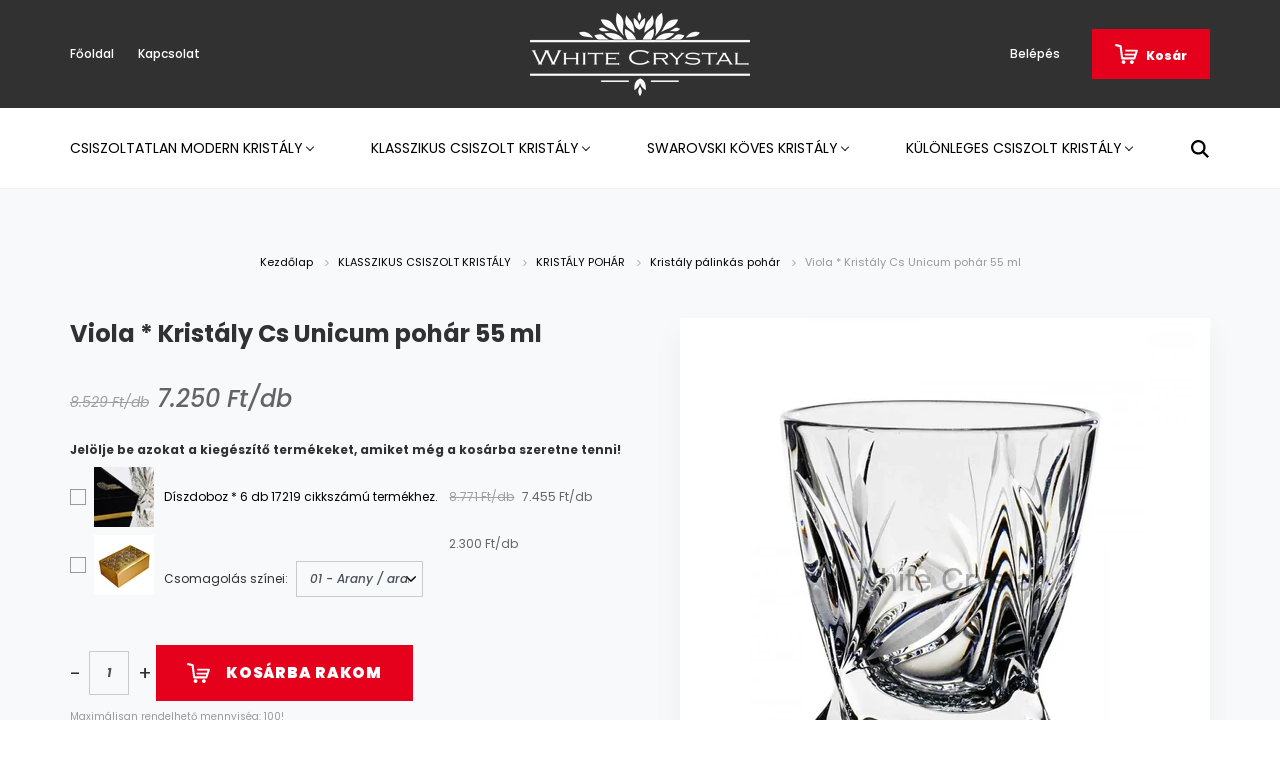

--- FILE ---
content_type: text/html; charset=UTF-8
request_url: https://www.whitecrystal.hu/viola_kristaly_cs_unicum_pohar_55_ml_3541
body_size: 15360
content:
<!DOCTYPE html>
<html lang="hu" dir="ltr">
<head>
    <title>Viola * Kristály Cs Unicum pohár 55 ml - Kristály pálinkás pohár</title>
    <meta charset="utf-8">
    <meta name="description" content="Viola * Kristály Cs Unicum pohár 55 ml a White Crystal webáruház Kristály pálinkás pohár kategóriájában kedvező  7.250 Ft/db áron.">
    <meta name="robots" content="index, follow">
    <link rel="image_src" href="https://blackcrystal.cdn.shoprenter.hu/custom/blackcrystal/image/data/product/17219.jpg.webp?lastmod=1719622986.1605272397">
    <meta property="og:title" content="Viola * Kristály Cs Unicum pohár 55 ml" />
    <meta property="og:type" content="product" />
    <meta property="og:url" content="https://www.whitecrystal.hu/viola_kristaly_cs_unicum_pohar_55_ml_3541" />
    <meta property="og:image" content="https://blackcrystal.cdn.shoprenter.hu/custom/blackcrystal/image/cache/w1719h900/product/17219.jpg.webp?lastmod=1719622986.1605272397" />
    <meta property="og:description" content="Csavart formájú kicsi kristálypohár, unikumok, pálinkák szervírozásához. Nagyon nehéz, aprólékos munka a dekorálása. A termék díszítését cégünk munkatársai kézzel alakították ki, Ajkán." />
    <link href="https://blackcrystal.cdn.shoprenter.hu/custom/blackcrystal/image/data/WhiteCrystalFavikon%20300x300.png?lastmod=1605276873.1605272397" rel="icon" />
    <link href="https://blackcrystal.cdn.shoprenter.hu/custom/blackcrystal/image/data/WhiteCrystalFavikon%20300x300.png?lastmod=1605276873.1605272397" rel="apple-touch-icon" />
    <base href="https://www.whitecrystal.hu:443" />
    <meta name="google-site-verification" content="BeZoxjdCia1A-atVU922gWS1rWI6BVsALm-0jklJhxs" />

    <meta name="viewport" content="width=device-width, initial-scale=1.0, maximum-scale=1.0, user-scalable=0" />
            <link href="https://www.whitecrystal.hu/viola_kristaly_cs_unicum_pohar_55_ml_3541" rel="canonical">
    
            
                    
                <link rel="preconnect" href="https://fonts.googleapis.com">
    <link rel="preconnect" href="https://fonts.gstatic.com" crossorigin>
    <link href="https://fonts.googleapis.com/css2?family=Poppins:ital,wght@0,400;0,500;0,600;0,700;0,800;0,900;1,400;1,500;1,600;1,700;1,800;1,900&display=swap" rel="stylesheet">
            <link rel="stylesheet" href="https://blackcrystal.cdn.shoprenter.hu/web/compiled/css/fancybox2.css?v=1769602146" media="screen">
            <link rel="stylesheet" href="https://blackcrystal.cdn.shoprenter.hu/custom/blackcrystal/catalog/view/theme/amsterdam_global/style/1742311735.1576771974.0.0.css?v=null.1605272397" media="screen">
            <link rel="stylesheet" href="https://blackcrystal.cdn.shoprenter.hu/custom/blackcrystal/catalog/view/theme/amsterdam_global/stylesheet/stylesheet.css?v=1757431913" media="screen">
        <script>
        window.nonProductQuality = 80;
    </script>
    <script src="//ajax.googleapis.com/ajax/libs/jquery/1.10.2/jquery.min.js"></script>
    <script>window.jQuery || document.write('<script src="https://blackcrystal.cdn.shoprenter.hu/catalog/view/javascript/jquery/jquery-1.10.2.min.js?v=1484139539"><\/script>');</script>
    <script type="text/javascript" src="//cdn.jsdelivr.net/npm/slick-carousel@1.8.1/slick/slick.min.js"></script>

            
    

    <!--Header JavaScript codes--><script src="https://blackcrystal.cdn.shoprenter.hu/web/compiled/js/countdown.js?v=1769602145"></script><script src="https://blackcrystal.cdn.shoprenter.hu/web/compiled/js/base.js?v=1769602145"></script><script src="https://blackcrystal.cdn.shoprenter.hu/web/compiled/js/fancybox2.js?v=1769602145"></script><script src="https://blackcrystal.cdn.shoprenter.hu/web/compiled/js/before_starter2_head.js?v=1769602145"></script><script src="https://blackcrystal.cdn.shoprenter.hu/web/compiled/js/before_starter2_productpage.js?v=1769602145"></script><!--Header jQuery onLoad scripts--><script>window.countdownFormat='%D:%H:%M:%S';var BASEURL='https://www.whitecrystal.hu';Currency={"symbol_left":" ","symbol_right":" Ft\/db","decimal_place":0,"decimal_point":",","thousand_point":".","currency":"HUF","value":1};var ShopRenter=ShopRenter||{};ShopRenter.product={"id":3541,"sku":"17219","currency":"HUF","unitName":"db","price":7250.4300000000003,"name":"Viola * Krist\u00e1ly Cs Unicum poh\u00e1r 55 ml","brand":"","currentVariant":[],"parent":{"id":3541,"sku":"17219","unitName":"db","price":7250.4300000000003,"name":"Viola * Krist\u00e1ly Cs Unicum poh\u00e1r 55 ml"}};$(document).ready(function(){$('.fancybox').fancybox({maxWidth:820,maxHeight:650,afterLoad:function(){wrapCSS=$(this.element).data('fancybox-wrapcss');if(wrapCSS){$('.fancybox-wrap').addClass(wrapCSS);}},helpers:{thumbs:{width:50,height:50}}});$('.fancybox-inline').fancybox({maxWidth:820,maxHeight:650,type:'inline'});});$(window).load(function(){});</script><script src="https://blackcrystal.cdn.shoprenter.hu/web/compiled/js/vue/manifest.bundle.js?v=1769602142"></script><script>var ShopRenter=ShopRenter||{};ShopRenter.onCartUpdate=function(callable){document.addEventListener('cartChanged',callable)};ShopRenter.onItemAdd=function(callable){document.addEventListener('AddToCart',callable)};ShopRenter.onItemDelete=function(callable){document.addEventListener('deleteCart',callable)};ShopRenter.onSearchResultViewed=function(callable){document.addEventListener('AuroraSearchResultViewed',callable)};ShopRenter.onSubscribedForNewsletter=function(callable){document.addEventListener('AuroraSubscribedForNewsletter',callable)};ShopRenter.onCheckoutInitiated=function(callable){document.addEventListener('AuroraCheckoutInitiated',callable)};ShopRenter.onCheckoutShippingInfoAdded=function(callable){document.addEventListener('AuroraCheckoutShippingInfoAdded',callable)};ShopRenter.onCheckoutPaymentInfoAdded=function(callable){document.addEventListener('AuroraCheckoutPaymentInfoAdded',callable)};ShopRenter.onCheckoutOrderConfirmed=function(callable){document.addEventListener('AuroraCheckoutOrderConfirmed',callable)};ShopRenter.onCheckoutOrderPaid=function(callable){document.addEventListener('AuroraOrderPaid',callable)};ShopRenter.onCheckoutOrderPaidUnsuccessful=function(callable){document.addEventListener('AuroraOrderPaidUnsuccessful',callable)};ShopRenter.onProductPageViewed=function(callable){document.addEventListener('AuroraProductPageViewed',callable)};ShopRenter.onMarketingConsentChanged=function(callable){document.addEventListener('AuroraMarketingConsentChanged',callable)};ShopRenter.onCustomerRegistered=function(callable){document.addEventListener('AuroraCustomerRegistered',callable)};ShopRenter.onCustomerLoggedIn=function(callable){document.addEventListener('AuroraCustomerLoggedIn',callable)};ShopRenter.onCustomerUpdated=function(callable){document.addEventListener('AuroraCustomerUpdated',callable)};ShopRenter.onCartPageViewed=function(callable){document.addEventListener('AuroraCartPageViewed',callable)};ShopRenter.customer={"userId":0,"userClientIP":"3.136.157.245","userGroupId":8,"customerGroupTaxMode":"gross","customerGroupPriceMode":"only_gross","email":"","phoneNumber":"","name":{"firstName":"","lastName":""}};ShopRenter.theme={"name":"amsterdam_global","family":"amsterdam","parent":""};ShopRenter.shop={"name":"blackcrystal","locale":"hu","currency":{"code":"HUF","rate":1},"domain":"blackcrystal.myshoprenter.hu"};ShopRenter.page={"route":"product\/product","queryString":"viola_kristaly_cs_unicum_pohar_55_ml_3541"};ShopRenter.formSubmit=function(form,callback){callback();};let loadedAsyncScriptCount=0;function asyncScriptLoaded(position){loadedAsyncScriptCount++;if(position==='body'){if(document.querySelectorAll('.async-script-tag').length===loadedAsyncScriptCount){if(/complete|interactive|loaded/.test(document.readyState)){document.dispatchEvent(new CustomEvent('asyncScriptsLoaded',{}));}else{document.addEventListener('DOMContentLoaded',()=>{document.dispatchEvent(new CustomEvent('asyncScriptsLoaded',{}));});}}}}</script><script type="text/javascript"async class="async-script-tag"onload="asyncScriptLoaded('header')"src="https://onsite.optimonk.com/script.js?account=69060"></script><script type="text/javascript"async class="async-script-tag"onload="asyncScriptLoaded('header')"src="https://widget.molin.ai/shop-ai.js?w=96d4bs7n"></script><script type="text/javascript"src="https://blackcrystal.cdn.shoprenter.hu/web/compiled/js/vue/customerEventDispatcher.bundle.js?v=1769602142"></script><!--Custom header scripts--><script type="module"src="https://widget.molin.ai/shop-ai.js?w=otdjw8nk"></script>                <script>window["bp"]=window["bp"]||function(){(window["bp"].q=window["bp"].q||[]).push(arguments);};window["bp"].l=1*new Date();scriptElement=document.createElement("script");firstScript=document.getElementsByTagName("script")[0];scriptElement.async=true;scriptElement.src='https://pixel.barion.com/bp.js';firstScript.parentNode.insertBefore(scriptElement,firstScript);window['barion_pixel_id']='BP-kNUa3QOdks-84';bp('init','addBarionPixelId','BP-kNUa3QOdks-84');</script><noscript>
    <img height="1" width="1" style="display:none" alt="Barion Pixel" src="https://pixel.barion.com/a.gif?ba_pixel_id='BP-kNUa3QOdks-84'&ev=contentView&noscript=1">
</noscript>

            
            
            
            <script type="text/javascript"src="https://blackcrystal.cdn.shoprenter.hu/web/compiled/js/vue/dataLayer.bundle.js?v=1769602142"></script>
            
            
            
            
    
</head>
<body id="body" class="page-body product-page-body amsterdam_global-body header--style-1" role="document">
<script>var bodyComputedStyle=window.getComputedStyle(document.body);ShopRenter.theme.breakpoints={'xs':parseInt(bodyComputedStyle.getPropertyValue('--breakpoint-xs')),'sm':parseInt(bodyComputedStyle.getPropertyValue('--breakpoint-sm')),'md':parseInt(bodyComputedStyle.getPropertyValue('--breakpoint-md')),'lg':parseInt(bodyComputedStyle.getPropertyValue('--breakpoint-lg')),'xl':parseInt(bodyComputedStyle.getPropertyValue('--breakpoint-xl'))}</script>
                    
                <!-- page-wrap -->

                <div class="page-wrap">
                            
    <header class="d-none d-lg-block">
                    <nav class="navbar header-navbar p-0">
                <div class="container">
                    <div class="row no-gutters w-100">
                        <div class="col-lg-5">
                            <div class="d-flex align-items-center h-100">
                                <!-- cached -->
    <ul class="nav headermenu-list">
                    <li class="nav-item header-font-color">
                <a class="nav-link" href="https://www.whitecrystal.hu"
                    target="_self"
                                        title="Főoldal"
                >
                    Főoldal
                </a>
                            </li>
                    <li class="nav-item header-font-color">
                <a class="nav-link" href="https://www.whitecrystal.hu/index.php?route=information/contact"
                    target="_self"
                                        title="Kapcsolat"
                >
                    Kapcsolat
                </a>
                            </li>
            </ul>
    <!-- /cached -->
                            </div>
                        </div>
                        <div class="col-lg-2">
                            <div class="d-flex-center h-100 p-1">
                                <!-- cached -->
    <a class="navbar-brand mr-auto ml-auto" href="/"><img style="border: 0; max-width: 220px;" src="https://blackcrystal.cdn.shoprenter.hu/custom/blackcrystal/image/cache/w220h100m00/White%20Crystal%20logo_c.png?v=1605130275" title="White Crystal" alt="White Crystal" /></a>
<!-- /cached -->
                            </div>
                        </div>
                        <div class="col-lg-5">
                            <div class="d-flex justify-content-end align-items-center h-100">
                                
                                <!-- cached -->
    <ul class="nav login-list">
                    <li class="nav-item header-font-color">
                <a class="nav-link" href="index.php?route=account/login" title="Belépés">
                    Belépés
                </a>
            </li>
            </ul>
<!-- /cached -->
                                <div id="js-cart">
                                    <hx:include src="/_fragment?_path=_format%3Dhtml%26_locale%3Den%26_controller%3Dmodule%252Fcart&amp;_hash=pgtwdtiASoNm6WhTmxpNdL9tkq7Gsc5Ktk8hrGYnXdU%3D"></hx:include>
                                </div>
                            </div>
                        </div>
                    </div>
                </div>
            </nav>
            <div class="header-bottom sticky-head">
                <div class="container">
                    <nav class="navbar header-category-navbar">
                        


                    
            <div id="module_category_wrapper" class="module-category-wrapper">
    
    <div id="category" class="module content-module header-position category-module" >
                                    <div class="module-head">
                                <h3 class="module-head-title">Kategóriák</h3>
                    </div>
                            <div class="module-body">
                        <div id="category-nav">
            


<ul class="nav nav-fill category category-menu sf-menu sf-horizontal cached">
    <li id="cat_162" class="nav-item item category-list module-list parent even">
    <a href="https://www.whitecrystal.hu/csiszoltatlan_kristaly_162" class="nav-link">
        CSISZOLTATLAN MODERN KRISTÁLY
    </a>
            <ul class="nav flex-column children"><li id="cat_232" class="nav-item item category-list module-list even">
    <a href="https://www.whitecrystal.hu/csiszoltatlan_kristaly_162/egyeb_kristaly_disztargy_232" class="nav-link">
        EGYÉB KRISTÁLY DÍSZTÁRGY
    </a>
    </li><li id="cat_206" class="nav-item item category-list module-list odd">
    <a href="https://www.whitecrystal.hu/csiszoltatlan_kristaly_162/kristaly_bonbonier_206" class="nav-link">
        KRISTÁLY BONBONIER
    </a>
    </li><li id="cat_205" class="nav-item item category-list module-list even">
    <a href="https://www.whitecrystal.hu/csiszoltatlan_kristaly_162/kristaly_gyertyatarto_205" class="nav-link">
        KRISTÁLY GYERTYATARTÓ
    </a>
    </li><li id="cat_233" class="nav-item item category-list module-list odd">
    <a href="https://www.whitecrystal.hu/csiszoltatlan_kristaly_162/kristaly_kancso_233" class="nav-link">
        KRISTÁLY KANCSÓ
    </a>
    </li><li id="cat_193" class="nav-item item category-list module-list parent even">
    <a href="https://www.whitecrystal.hu/csiszoltatlan_kristaly_162/kristaly_kehely_193" class="nav-link">
        KRISTÁLY KEHELY
    </a>
            <ul class="nav flex-column children"><li id="cat_195" class="nav-item item category-list module-list even">
    <a href="https://www.whitecrystal.hu/csiszoltatlan_kristaly_162/kristaly_kehely_193/kristaly_boros_kehely_195" class="nav-link">
        Kristály boros kehely
    </a>
    </li><li id="cat_198" class="nav-item item category-list module-list odd">
    <a href="https://www.whitecrystal.hu/csiszoltatlan_kristaly_162/kristaly_kehely_193/kristaly_brandys_kehely_198" class="nav-link">
        Kristály brandys kehely
    </a>
    </li><li id="cat_194" class="nav-item item category-list module-list even">
    <a href="https://www.whitecrystal.hu/csiszoltatlan_kristaly_162/kristaly_kehely_193/kristaly_likoros_kehely_194" class="nav-link">
        Kristály likőrös kehely
    </a>
    </li><li id="cat_200" class="nav-item item category-list module-list odd">
    <a href="https://www.whitecrystal.hu/csiszoltatlan_kristaly_162/kristaly_kehely_193/kristaly_martinis_kehely_200" class="nav-link">
        Kristály martinis kehely
    </a>
    </li><li id="cat_199" class="nav-item item category-list module-list even">
    <a href="https://www.whitecrystal.hu/csiszoltatlan_kristaly_162/kristaly_kehely_193/kristaly_palinkas_kehely_199" class="nav-link">
        Kristály pálinkás kehely
    </a>
    </li><li id="cat_197" class="nav-item item category-list module-list odd">
    <a href="https://www.whitecrystal.hu/csiszoltatlan_kristaly_162/kristaly_kehely_193/kristaly_pezsgos_flute_kehely_197" class="nav-link">
        Kristály pezsgős flute kehely
    </a>
    </li><li id="cat_201" class="nav-item item category-list module-list odd">
    <a href="https://www.whitecrystal.hu/csiszoltatlan_kristaly_162/kristaly_kehely_193/kristaly_soros_kehely_201" class="nav-link">
        Kristály sörös kehely
    </a>
    </li></ul>
    </li><li id="cat_204" class="nav-item item category-list module-list odd">
    <a href="https://www.whitecrystal.hu/csiszoltatlan_kristaly_162/kristaly_palack_204" class="nav-link">
        KRISTÁLY PALACK
    </a>
    </li><li id="cat_187" class="nav-item item category-list module-list parent even">
    <a href="https://www.whitecrystal.hu/csiszoltatlan_kristaly_162/kristaly_pohar_187" class="nav-link">
        KRISTÁLY POHÁR
    </a>
            <ul class="nav flex-column children"><li id="cat_236" class="nav-item item category-list module-list even">
    <a href="https://www.whitecrystal.hu/csiszoltatlan_kristaly_162/kristaly_pohar_187/kristaly_kaves_teas_pohar_236" class="nav-link">
        Kristály kávés, teás pohár
    </a>
    </li><li id="cat_190" class="nav-item item category-list module-list odd">
    <a href="https://www.whitecrystal.hu/csiszoltatlan_kristaly_162/kristaly_pohar_187/kristaly_palinkas_pohar_190" class="nav-link">
        Kristály pálinkás pohár
    </a>
    </li><li id="cat_189" class="nav-item item category-list module-list even">
    <a href="https://www.whitecrystal.hu/csiszoltatlan_kristaly_162/kristaly_pohar_187/kristaly_soros_pohar_189" class="nav-link">
        Kristály sörös pohár
    </a>
    </li><li id="cat_188" class="nav-item item category-list module-list odd">
    <a href="https://www.whitecrystal.hu/csiszoltatlan_kristaly_162/kristaly_pohar_187/kristaly_whiskys_pohar_188" class="nav-link">
        Kristály whiskys pohár
    </a>
    </li><li id="cat_192" class="nav-item item category-list module-list even">
    <a href="https://www.whitecrystal.hu/csiszoltatlan_kristaly_162/kristaly_pohar_187/soros_korso_192" class="nav-link">
        Sörös korsó
    </a>
    </li></ul>
    </li><li id="cat_207" class="nav-item item category-list module-list odd">
    <a href="https://www.whitecrystal.hu/csiszoltatlan_kristaly_162/kristaly_szettek_207" class="nav-link">
        KRISTÁLY SZETTEK
    </a>
    </li><li id="cat_203" class="nav-item item category-list module-list even">
    <a href="https://www.whitecrystal.hu/csiszoltatlan_kristaly_162/kristaly_tal_203" class="nav-link">
        KRISTÁLY TÁL
    </a>
    </li><li id="cat_202" class="nav-item item category-list module-list odd">
    <a href="https://www.whitecrystal.hu/csiszoltatlan_kristaly_162/kristaly_vaza_202" class="nav-link">
        KRISTÁLY VÁZA
    </a>
    </li></ul>
    </li><li id="cat_161" class="nav-item item category-list module-list parent odd">
    <a href="https://www.whitecrystal.hu/klasszikus_csiszolt_kristaly_161" class="nav-link">
        KLASSZIKUS CSISZOLT KRISTÁLY
    </a>
            <ul class="nav flex-column children"><li id="cat_156" class="nav-item item category-list module-list even">
    <a href="https://www.whitecrystal.hu/klasszikus_csiszolt_kristaly_161/egyeb_kristaly_disztargy_156" class="nav-link">
        EGYÉB KRISTÁLY DÍSZTÁRGY
    </a>
    </li><li id="cat_142" class="nav-item item category-list module-list parent odd">
    <a href="https://www.whitecrystal.hu/klasszikus_csiszolt_kristaly_161/kristaly_kehely_142" class="nav-link">
        KRISTÁLY KEHELY
    </a>
            <ul class="nav flex-column children"><li id="cat_144" class="nav-item item category-list module-list even">
    <a href="https://www.whitecrystal.hu/klasszikus_csiszolt_kristaly_161/kristaly_kehely_142/kristaly_boros_kehely_144" class="nav-link">
        Kristály boros kehely
    </a>
    </li><li id="cat_147" class="nav-item item category-list module-list odd">
    <a href="https://www.whitecrystal.hu/klasszikus_csiszolt_kristaly_161/kristaly_kehely_142/kristaly_brandy_kehely_147" class="nav-link">
        Kristály brandy kehely
    </a>
    </li><li id="cat_143" class="nav-item item category-list module-list even">
    <a href="https://www.whitecrystal.hu/klasszikus_csiszolt_kristaly_161/kristaly_kehely_142/kristaly_likor_kehely_143" class="nav-link">
        Kristály likőr kehely
    </a>
    </li><li id="cat_148" class="nav-item item category-list module-list even">
    <a href="https://www.whitecrystal.hu/klasszikus_csiszolt_kristaly_161/kristaly_kehely_142/kristaly_palinkas_kehely_148" class="nav-link">
        Kristály pálinkás kehely
    </a>
    </li><li id="cat_146" class="nav-item item category-list module-list odd">
    <a href="https://www.whitecrystal.hu/klasszikus_csiszolt_kristaly_161/kristaly_kehely_142/kristaly_pezsgo_flute_kehely_146" class="nav-link">
        Kristály pezsgő flute kehely
    </a>
    </li><li id="cat_150" class="nav-item item category-list module-list odd">
    <a href="https://www.whitecrystal.hu/klasszikus_csiszolt_kristaly_161/kristaly_kehely_142/kristaly_soros_kehely_150" class="nav-link">
        Kristály sörös kehely
    </a>
    </li></ul>
    </li><li id="cat_136" class="nav-item item category-list module-list parent even">
    <a href="https://www.whitecrystal.hu/klasszikus_csiszolt_kristaly_161/kristaly_pohar_136" class="nav-link">
        KRISTÁLY POHÁR
    </a>
            <ul class="nav flex-column children"><li id="cat_139" class="nav-item item category-list module-list even">
    <a href="https://www.whitecrystal.hu/klasszikus_csiszolt_kristaly_161/kristaly_pohar_136/kristaly_palinkas_pohar_139" class="nav-link">
        Kristály pálinkás pohár
    </a>
    </li><li id="cat_138" class="nav-item item category-list module-list odd">
    <a href="https://www.whitecrystal.hu/klasszikus_csiszolt_kristaly_161/kristaly_pohar_136/kristaly_soros_pohar_138" class="nav-link">
        Kristály sörös pohár
    </a>
    </li><li id="cat_137" class="nav-item item category-list module-list even">
    <a href="https://www.whitecrystal.hu/klasszikus_csiszolt_kristaly_161/kristaly_pohar_136/kristaly_whisky_pohar_137" class="nav-link">
        Kristály whisky pohár
    </a>
    </li><li id="cat_141" class="nav-item item category-list module-list odd">
    <a href="https://www.whitecrystal.hu/klasszikus_csiszolt_kristaly_161/kristaly_pohar_136/soros_korso_141" class="nav-link">
        Sörös korsó
    </a>
    </li></ul>
    </li><li id="cat_151" class="nav-item item category-list module-list odd">
    <a href="https://www.whitecrystal.hu/klasszikus_csiszolt_kristaly_161/kristaly_vaza_151" class="nav-link">
        KRISTÁLY VÁZA
    </a>
    </li><li id="cat_152" class="nav-item item category-list module-list even">
    <a href="https://www.whitecrystal.hu/klasszikus_csiszolt_kristaly_161/kristaly_tal_152" class="nav-link">
        KRISTÁLY TÁL
    </a>
    </li><li id="cat_153" class="nav-item item category-list module-list odd">
    <a href="https://www.whitecrystal.hu/klasszikus_csiszolt_kristaly_161/kristaly_palack_153" class="nav-link">
        KRISTÁLY PALACK
    </a>
    </li><li id="cat_155" class="nav-item item category-list module-list odd">
    <a href="https://www.whitecrystal.hu/klasszikus_csiszolt_kristaly_161/kristaly_bonbonier_155" class="nav-link">
        KRISTÁLY BONBONIER
    </a>
    </li><li id="cat_158" class="nav-item item category-list module-list even">
    <a href="https://www.whitecrystal.hu/klasszikus_csiszolt_kristaly_161/kristaly_hamuzo_158" class="nav-link">
        KRISTÁLY HAMUZÓ
    </a>
    </li></ul>
    </li><li id="cat_186" class="nav-item item category-list module-list parent even">
    <a href="https://www.whitecrystal.hu/swarovski_koves_kristaly_186" class="nav-link">
        SWAROVSKI KÖVES KRISTÁLY
    </a>
            <ul class="nav flex-column children"><li id="cat_215" class="nav-item item category-list module-list parent even">
    <a href="https://www.whitecrystal.hu/swarovski_koves_kristaly_186/kristaly_kehely_215" class="nav-link">
        KRISTÁLY KEHELY
    </a>
            <ul class="nav flex-column children"><li id="cat_217" class="nav-item item category-list module-list even">
    <a href="https://www.whitecrystal.hu/swarovski_koves_kristaly_186/kristaly_kehely_215/kristaly_boros_kehely_217" class="nav-link">
        Kristály boros kehely
    </a>
    </li><li id="cat_220" class="nav-item item category-list module-list odd">
    <a href="https://www.whitecrystal.hu/swarovski_koves_kristaly_186/kristaly_kehely_215/kristaly_brandys_kehely_220" class="nav-link">
        Kristály brandys kehely
    </a>
    </li><li id="cat_219" class="nav-item item category-list module-list odd">
    <a href="https://www.whitecrystal.hu/swarovski_koves_kristaly_186/kristaly_kehely_215/kristaly_pezsgos_flute_kehely_219" class="nav-link">
        Kristály pezsgős flute kehely
    </a>
    </li></ul>
    </li><li id="cat_209" class="nav-item item category-list module-list parent odd">
    <a href="https://www.whitecrystal.hu/swarovski_koves_kristaly_186/kristaly_pohar_209" class="nav-link">
        KRISTÁLY POHÁR
    </a>
            <ul class="nav flex-column children"><li id="cat_212" class="nav-item item category-list module-list even">
    <a href="https://www.whitecrystal.hu/swarovski_koves_kristaly_186/kristaly_pohar_209/kristaly_palinkas_pohar_212" class="nav-link">
        Kristály pálinkás pohár
    </a>
    </li><li id="cat_211" class="nav-item item category-list module-list odd">
    <a href="https://www.whitecrystal.hu/swarovski_koves_kristaly_186/kristaly_pohar_209/kristaly_soros_pohar_211" class="nav-link">
        Kristály sörös pohár
    </a>
    </li><li id="cat_210" class="nav-item item category-list module-list even">
    <a href="https://www.whitecrystal.hu/swarovski_koves_kristaly_186/kristaly_pohar_209/kristaly_whiskys_pohar_210" class="nav-link">
        Kristály whiskys pohár
    </a>
    </li></ul>
    </li><li id="cat_241" class="nav-item item category-list module-list even">
    <a href="https://www.whitecrystal.hu/swarovski_koves_kristaly_186/kristaly_szettek_241" class="nav-link">
        KRISTÁLY SZETTEK
    </a>
    </li><li id="cat_225" class="nav-item item category-list module-list odd">
    <a href="https://www.whitecrystal.hu/swarovski_koves_kristaly_186/kristaly_tal_225" class="nav-link">
        KRISTÁLY TÁL
    </a>
    </li><li id="cat_224" class="nav-item item category-list module-list even">
    <a href="https://www.whitecrystal.hu/swarovski_koves_kristaly_186/kristaly_vaza_224" class="nav-link">
        KRISTÁLY VÁZA
    </a>
    </li></ul>
    </li><li id="cat_135" class="nav-item item category-list module-list parent odd">
    <a href="https://www.whitecrystal.hu/exclusive_kristaly_135" class="nav-link">
        KÜLÖNLEGES CSISZOLT KRISTÁLY
    </a>
            <ul class="nav flex-column children"><li id="cat_163" class="nav-item item category-list module-list parent even">
    <a href="https://www.whitecrystal.hu/exclusive_kristaly_135/kulonleges_kristaly_pohar_163" class="nav-link">
        KRISTÁLY POHÁR
    </a>
            <ul class="nav flex-column children"><li id="cat_164" class="nav-item item category-list module-list even">
    <a href="https://www.whitecrystal.hu/exclusive_kristaly_135/kulonleges_kristaly_pohar_163/kulonleges_kristaly_whisky_pohar_164" class="nav-link">
        Kristály whisky pohár
    </a>
    </li><li id="cat_165" class="nav-item item category-list module-list odd">
    <a href="https://www.whitecrystal.hu/exclusive_kristaly_135/kulonleges_kristaly_pohar_163/kulonleges_kristaly_soros_pohar_165" class="nav-link">
        Kristály sörös pohár
    </a>
    </li><li id="cat_166" class="nav-item item category-list module-list even">
    <a href="https://www.whitecrystal.hu/exclusive_kristaly_135/kulonleges_kristaly_pohar_163/kulonleges_kristaly_palinkas_pohar_166" class="nav-link">
        Kristály pálinkás pohár
    </a>
    </li></ul>
    </li><li id="cat_169" class="nav-item item category-list module-list parent even">
    <a href="https://www.whitecrystal.hu/exclusive_kristaly_135/kulonleges_kristaly_kehely_169" class="nav-link">
        KRISTÁLY KEHELY
    </a>
            <ul class="nav flex-column children"><li id="cat_170" class="nav-item item category-list module-list even">
    <a href="https://www.whitecrystal.hu/exclusive_kristaly_135/kulonleges_kristaly_kehely_169/kulonleges_kristaly_likor_kehely_170" class="nav-link">
        Kristály likőr kehely
    </a>
    </li><li id="cat_171" class="nav-item item category-list module-list odd">
    <a href="https://www.whitecrystal.hu/exclusive_kristaly_135/kulonleges_kristaly_kehely_169/kulonleges_kristaly_boros_kehely_171" class="nav-link">
        Kristály boros kehely
    </a>
    </li><li id="cat_173" class="nav-item item category-list module-list even">
    <a href="https://www.whitecrystal.hu/exclusive_kristaly_135/kulonleges_kristaly_kehely_169/kulonleges_kristaly_pezsgo_flute_kehely_173" class="nav-link">
        Kristály pezsgő flute kehely
    </a>
    </li><li id="cat_174" class="nav-item item category-list module-list odd">
    <a href="https://www.whitecrystal.hu/exclusive_kristaly_135/kulonleges_kristaly_kehely_169/kulonleges_kristaly_brandy_kehely_174" class="nav-link">
        Kristály brandy kehely
    </a>
    </li></ul>
    </li><li id="cat_178" class="nav-item item category-list module-list odd">
    <a href="https://www.whitecrystal.hu/exclusive_kristaly_135/kulonleges_kristaly_vaza_178" class="nav-link">
        KÜLÖNLEGES KRISTÁLY VÁZA
    </a>
    </li><li id="cat_179" class="nav-item item category-list module-list even">
    <a href="https://www.whitecrystal.hu/exclusive_kristaly_135/kulonleges_kristaly_tal_179" class="nav-link">
        KÜLÖNLEGES KRISTÁLY TÁL
    </a>
    </li><li id="cat_180" class="nav-item item category-list module-list odd">
    <a href="https://www.whitecrystal.hu/exclusive_kristaly_135/kulonleges_kristaly_palack_180" class="nav-link">
        KÜLÖNLEGES KRISTÁLY PALACK
    </a>
    </li><li id="cat_181" class="nav-item item category-list module-list even">
    <a href="https://www.whitecrystal.hu/exclusive_kristaly_135/kulonleges_kristaly_gyertyatarto_181" class="nav-link">
        KÜLÖNLEGES KRISTÁLY GYERTYATARTÓ
    </a>
    </li><li id="cat_182" class="nav-item item category-list module-list odd">
    <a href="https://www.whitecrystal.hu/exclusive_kristaly_135/kulonleges_kristaly_bonbonier_182" class="nav-link">
        KÜLÖNLEGES KRISTÁLY BONBONIER
    </a>
    </li><li id="cat_183" class="nav-item item category-list module-list even">
    <a href="https://www.whitecrystal.hu/exclusive_kristaly_135/kulonleges_egyeb_kristaly_disztargyak_183" class="nav-link">
        KÜLÖNLEGES DÍSZTÁRGYAK
    </a>
    </li></ul>
    </li><li id="cat_75" class="nav-item item category-list module-list parent even">
    <a href="https://www.whitecrystal.hu/kiegeszitesek_75" class="nav-link">
        Kiegészítések
    </a>
            <ul class="nav flex-column children"><li id="cat_118" class="nav-item item category-list module-list even">
    <a href="https://www.whitecrystal.hu/kiegeszitesek_75/dobozok_118" class="nav-link">
        Dobozok
    </a>
    </li></ul>
    </li>
</ul>

<script>$(function(){$("ul.category").superfish({animation:{opacity:'show'},popUpSelector:"ul.category,ul.children,.js-subtree-dropdown",delay:100,speed:'fast',hoverClass:'js-sf-hover'});});</script>        </div>
            </div>
                                </div>
    
            </div>
    
                                                    
<div class="dropdown search-module">
    <input
        class="disableAutocomplete search-module-input"
        type="text"
        placeholder="keresés..."
        value=""
        id="filter_keyword" 
    />
    <button class="btn btn-link search-module-button">
        <svg width="18" height="18" viewBox="0 0 18 18" fill="none" xmlns="https://www.w3.org/2000/svg">
    <path d="M13.2094 11.6185C14.0951 10.4089 14.6249 8.92316 14.6249 7.31249C14.6249 3.28052 11.3444 0 7.31245 0C3.28048 0 0 3.28052 0 7.31249C0 11.3445 3.28052 14.625 7.31249 14.625C8.92316 14.625 10.409 14.0951 11.6186 13.2093L16.4092 17.9999L18 16.4091C18 16.4091 13.2094 11.6185 13.2094 11.6185ZM7.31249 12.375C4.52086 12.375 2.25001 10.1041 2.25001 7.31249C2.25001 4.52086 4.52086 2.25001 7.31249 2.25001C10.1041 2.25001 12.375 4.52086 12.375 7.31249C12.375 10.1041 10.1041 12.375 7.31249 12.375Z" fill="currentColor"/>
</svg>

    </button>

    <input type="hidden" id="filter_description" value="0"/>
    <input type="hidden" id="search_shopname" value="blackcrystal"/>
    <div id="results" class="dropdown-menu search-results"></div>
</div>

<script type="text/javascript">$(document).ready(function(){var headerBottom=document.querySelector('.header-bottom');var searchInput=document.querySelector('.search-module-input');document.querySelector('.search-module-button').addEventListener('click',function(){if(headerBottom.classList.contains('active')){if(searchInput.value===''){headerBottom.classList.remove('active');}else{moduleSearch();}}else{searchInput.focus();headerBottom.classList.add('active');}});searchInput.addEventListener('keyup',function(event){if(event.keyCode===13){moduleSearch();}});searchInput.addEventListener('keyup',function(event){if(event.keyCode===27){headerBottom.classList.remove('active');}});});</script>


                                            </nav>
                </div>
            </div>
            </header>

    
            
            <main>
                            <section class="product-pathway-container">
        <div class="container">
                    <nav aria-label="breadcrumb">
        <ol class="breadcrumb" itemscope itemtype="https://schema.org/BreadcrumbList">
                            <li class="breadcrumb-item"  itemprop="itemListElement" itemscope itemtype="https://schema.org/ListItem">
                                            <a itemprop="item" href="https://www.whitecrystal.hu">
                            <span itemprop="name">Kezdőlap</span>
                        </a>
                        <svg xmlns="https://www.w3.org/2000/svg" class="icon-arrow icon-arrow-right" viewBox="0 0 34 34" width="6" height="6">
<path fill="currentColor" d="M24.6 34.1c-0.5 0-1-0.2-1.4-0.6L8.1 18.4c-0.8-0.8-0.8-2 0-2.8L23.2 0.6c0.8-0.8 2-0.8 2.8 0s0.8 2 0 2.8l-13.7 13.7 13.7 13.7c0.8 0.8 0.8 2 0 2.8C25.6 33.9 25.1 34.1 24.6 34.1z"/>
</svg>                    
                    <meta itemprop="position" content="1" />
                </li>
                            <li class="breadcrumb-item"  itemprop="itemListElement" itemscope itemtype="https://schema.org/ListItem">
                                            <a itemprop="item" href="https://www.whitecrystal.hu/klasszikus_csiszolt_kristaly_161">
                            <span itemprop="name">KLASSZIKUS CSISZOLT KRISTÁLY</span>
                        </a>
                        <svg xmlns="https://www.w3.org/2000/svg" class="icon-arrow icon-arrow-right" viewBox="0 0 34 34" width="6" height="6">
<path fill="currentColor" d="M24.6 34.1c-0.5 0-1-0.2-1.4-0.6L8.1 18.4c-0.8-0.8-0.8-2 0-2.8L23.2 0.6c0.8-0.8 2-0.8 2.8 0s0.8 2 0 2.8l-13.7 13.7 13.7 13.7c0.8 0.8 0.8 2 0 2.8C25.6 33.9 25.1 34.1 24.6 34.1z"/>
</svg>                    
                    <meta itemprop="position" content="2" />
                </li>
                            <li class="breadcrumb-item"  itemprop="itemListElement" itemscope itemtype="https://schema.org/ListItem">
                                            <a itemprop="item" href="https://www.whitecrystal.hu/klasszikus_csiszolt_kristaly_161/kristaly_pohar_136">
                            <span itemprop="name">KRISTÁLY POHÁR</span>
                        </a>
                        <svg xmlns="https://www.w3.org/2000/svg" class="icon-arrow icon-arrow-right" viewBox="0 0 34 34" width="6" height="6">
<path fill="currentColor" d="M24.6 34.1c-0.5 0-1-0.2-1.4-0.6L8.1 18.4c-0.8-0.8-0.8-2 0-2.8L23.2 0.6c0.8-0.8 2-0.8 2.8 0s0.8 2 0 2.8l-13.7 13.7 13.7 13.7c0.8 0.8 0.8 2 0 2.8C25.6 33.9 25.1 34.1 24.6 34.1z"/>
</svg>                    
                    <meta itemprop="position" content="3" />
                </li>
                            <li class="breadcrumb-item"  itemprop="itemListElement" itemscope itemtype="https://schema.org/ListItem">
                                            <a itemprop="item" href="https://www.whitecrystal.hu/klasszikus_csiszolt_kristaly_161/kristaly_pohar_136/kristaly_palinkas_pohar_139">
                            <span itemprop="name">Kristály pálinkás pohár</span>
                        </a>
                        <svg xmlns="https://www.w3.org/2000/svg" class="icon-arrow icon-arrow-right" viewBox="0 0 34 34" width="6" height="6">
<path fill="currentColor" d="M24.6 34.1c-0.5 0-1-0.2-1.4-0.6L8.1 18.4c-0.8-0.8-0.8-2 0-2.8L23.2 0.6c0.8-0.8 2-0.8 2.8 0s0.8 2 0 2.8l-13.7 13.7 13.7 13.7c0.8 0.8 0.8 2 0 2.8C25.6 33.9 25.1 34.1 24.6 34.1z"/>
</svg>                    
                    <meta itemprop="position" content="4" />
                </li>
                            <li class="breadcrumb-item active" aria-current="page" itemprop="itemListElement" itemscope itemtype="https://schema.org/ListItem">
                                            <span itemprop="name">Viola * Kristály Cs Unicum pohár 55 ml</span>
                    
                    <meta itemprop="position" content="5" />
                </li>
                    </ol>
    </nav>


        </div>
    </section>
    <section class="product-page-section one-column-content">
        <div class="flypage" itemscope itemtype="//schema.org/Product">
                            <div class="page-body">
                        <section class="product-page-top">
            <form action="https://www.whitecrystal.hu/index.php?route=checkout/cart" method="post" enctype="multipart/form-data" id="product">
                                <div class="container">
                    <div class="row">
                        <div class="col-12 col-md-6 product-page-left">
                            <h1 class="page-head-title product-page-head-title">
                                <span class="product-page-product-name" itemprop="name">Viola * Kristály Cs Unicum pohár 55 ml</span>
                                                            </h1>
                                                                <div class="product-page-right-box product-page-price-wrapper" itemprop="offers" itemscope itemtype="//schema.org/Offer">
        <div class="product-page-price-line">
                    <span class="product-price-original product-page-price-original"> 8.529 Ft/db</span>
                <span class="product-price-special product-page-price-special"> 7.250 Ft/db</span>
                        <meta itemprop="price" content="7250"/>
        <meta itemprop="priceValidUntil" content="2027-01-29"/>
        <meta itemprop="pricecurrency" content="HUF"/>
        <meta itemprop="category" content="Kristály pálinkás pohár"/>
        <link itemprop="url" href="https://www.whitecrystal.hu/viola_kristaly_cs_unicum_pohar_55_ml_3541"/>
        <link itemprop="availability" href="http://schema.org/OutOfStock"/>
    </div>
        </div>
                                                        <div class="product-cart-box">
                                
                                                                                                    
                                                                        <div id="js-collateral-wrapper" class="product-collateral-wrapper product-page-right-box">
        <h6 class="product-collateral-wrap">
            Jelölje be azokat a kiegészítő termékeket, amiket még a kosárba szeretne tenni!
        </h6>
        <div class="product-collateral-list">
                            <div class="product-collateral-list-item d-flex align-items-center justify-content-start flex-lg-wrap">
                    <div class="product-collateral-list-checkbox-and-picture d-flex alig-items-center">
                        <div class="product-collateral-list-checkbox d-flex align-items-center">
                            <div class="custom-control custom-checkbox">
                                <input type="checkbox" value="4054" id="add-to-cart-collateral-4054" name="addcart" class="custom-control-input" />
                                <label for="add-to-cart-collateral-4054" class="custom-control-label cursor-pointer"></label>
                            </div>
                        </div>
                        <a class="product-collateral-list-image-link" href="https://www.whitecrystal.hu/diszdoboz_6_db_17219_cikkszamu_termekhez_4054" title="Díszdoboz * 6 db 17219 cikkszámú termékhez.">
                            <img src="[data-uri]" data-src="https://blackcrystal.cdn.shoprenter.hu/custom/blackcrystal/image/cache/w60h60/product/1000.JPG.webp?lastmod=1713712557.1605272397" class="product-collateral-list-image" title="Díszdoboz * 6 db 17219 cikkszámú termékhez." alt="Díszdoboz * 6 db 17219 cikkszámú termékhez." rel="https://blackcrystal.cdn.shoprenter.hu/custom/blackcrystal/image/cache/w530h530/product/1000.JPG.webp?lastmod=1713712557.1605272397"  />
                        </a>
                    </div>
                    <div class="product-collateral-list-name-price-options">
                        <div class="product-collateral-list-name-price-options-wrapperr d-lg-flex">
                            <a class="product-collateral-list-name flex-grow-1" title="Díszdoboz * 6 db 17219 cikkszámú termékhez." href="https://www.whitecrystal.hu/diszdoboz_6_db_17219_cikkszamu_termekhez_4054">
                                Díszdoboz * 6 db 17219 cikkszámú termékhez.
                            </a>
                            <div class="product-collateral-list-details flex-grow-0">
                                <div class="product-collateral-list-price d-flex flex-wrap justify-content-start">
                                                                                                                        <del class="product-price-original"> 8.771 Ft/db</del>
                                            <span class="product-price-special ml-2"> 7.455 Ft/db</span>
                                                                                                            </div>
                            </div>
                        </div>
                                            </div>
                </div>
                            <div class="product-collateral-list-item d-flex align-items-start justify-content-start flex-lg-wrap">
                    <div class="product-collateral-list-checkbox-and-picture d-flex alig-items-center">
                        <div class="product-collateral-list-checkbox d-flex align-items-center">
                            <div class="custom-control custom-checkbox">
                                <input type="checkbox" value="4712" id="add-to-cart-collateral-4712" name="addcart" class="custom-control-input" />
                                <label for="add-to-cart-collateral-4712" class="custom-control-label cursor-pointer"></label>
                            </div>
                        </div>
                        <a class="product-collateral-list-image-link" href="https://www.whitecrystal.hu/ajandek_csomagolas_4712" title="Ajándék csomagolás részletekért kattints">
                            <img src="[data-uri]" data-src="https://blackcrystal.cdn.shoprenter.hu/custom/blackcrystal/image/cache/w60h60/product/1004.jpg.webp?lastmod=1720227831.1605272397" class="product-collateral-list-image" title="Ajándék csomagolás részletekért kattints" alt="Ajándék csomagolás részletekért kattints" rel="https://blackcrystal.cdn.shoprenter.hu/custom/blackcrystal/image/cache/w530h530/product/1004.jpg.webp?lastmod=1720227831.1605272397"  />
                        </a>
                    </div>
                    <div class="product-collateral-list-name-price-options">
                        <div class="product-collateral-list-name-price-options-wrapperr d-lg-flex">
                            <a class="product-collateral-list-name flex-grow-1" title="Ajándék csomagolás részletekért kattints" href="https://www.whitecrystal.hu/ajandek_csomagolas_4712">
                                
                            </a>
                            <div class="product-collateral-list-details flex-grow-0">
                                <div class="product-collateral-list-price d-flex flex-wrap justify-content-start">
                                                                                                                        <span class="product-price"> 2.300 Ft/db</span>
                                                                                                            </div>
                            </div>
                        </div>
                                                    <div class="product-collateral-list-options-table w-100 d-lg-flex">
                                                                    <div class="row align-items-start align-items-sm-center product-collateral-row flex-column flex-sm-row justify-content-lg-end">
                                        <span class="product-collateral-name col-sm-5 col-lg-auto">Csomagolás színei:</span>
                                        <span class="product-collateral-select col-sm-7 col-lg-auto">
                                        <select class="form-control form-control-sm" name="4712_option[1]">
                                                                                            <option value="1">01 - Arany / arany
                                                                                                    </option>
                                                                                            <option value="2">02 - Fekete / arany
                                                                                                    </option>
                                                                                            <option value="4">03 - Fehér / arany
                                                                                                    </option>
                                                                                            <option value="5">04 - Burgundy / ezüst-fehér
                                                                                                    </option>
                                                                                            <option value="6">05 - Fekete mintás / piros
                                                                                                    </option>
                                                                                            <option value="7">06 - Barna-ezüst / krém
                                                                                                    </option>
                                                                                            <option value="8">07 - Fekete-fehér / bronz
                                                                                                    </option>
                                                                                            <option value="10">08 - Rose gold / ezüst
                                                                                                    </option>
                                                                                            <option value="11">09 - Arany / arany masnis
                                                                                                    </option>
                                                                                    </select>
                                    </span>
                                    </div>
                                                            </div>
                                            </div>
                </div>
                    </div>
    </div>

    <script>
        $(document).ready(function () {
            $('#js-collateral-wrapper').find('img').each(function () {
                $(this).qtip({
                    content: '<img src="' + $(this).attr('rel') + '"/>',
                    style: {
                        width: 530,
                        height: 530
                    },
                    position: {adjust: {screen: true}},
                    hide: {
                        when: {event: 'click mouseleave',}
                    }

                });
            });
        });
    </script>

                                
                                                                <div class="product-addtocart">
    <div class="product-addtocart-wrapper">
        <svg class="svg-icon svg-cart-icon" width="23" height="20" viewBox="0 0 23 20" fill="none" xmlns="https://www.w3.org/2000/svg">
    <path d="M8.54462 16.1795C7.48943 16.1795 6.63395 17.0346 6.63395 18.0893C6.63395 19.1449 7.48943 20 8.54462 20C9.5994 20 10.4549 19.1449 10.4549 18.0893C10.4549 17.0346 9.5994 16.1795 8.54462 16.1795Z" fill="currentColor"/>
    <path d="M16.8826 16.1795C15.827 16.1795 14.9719 17.0346 14.9719 18.0893C14.9719 19.1449 15.827 20 16.8826 20C17.9374 20 18.7933 19.1449 18.7933 18.0893C18.7933 17.0346 17.9374 16.1795 16.8826 16.1795Z" fill="currentColor"/>
    <path d="M21.6818 5.70735L11.0989 5.70647C10.5697 5.70647 10.1408 6.13543 10.1408 6.6646C10.1408 7.19376 10.5697 7.62273 11.0989 7.62273L20.4621 7.62226L19.8681 9.6324L10.3485 9.63443C9.85765 9.63443 9.45967 10.0324 9.45967 10.5233C9.45967 11.0142 9.85765 11.4122 10.3485 11.4122L19.3419 11.4157L18.7835 13.2957H8.05545L7.34366 7.62143L6.66401 2.09351C6.60869 1.6561 6.29156 1.29695 5.86431 1.18798L1.33917 0.0336038C0.76466 -0.113048 0.180132 0.233957 0.0335732 0.808465C-0.112986 1.38297 0.233926 1.96755 0.808434 2.11406L4.62557 3.08784L6.11204 14.2433C6.11204 14.2433 6.1626 15.5446 7.34445 15.5446H19.2026C20.1962 15.5446 20.3883 14.5086 20.3883 14.5086L22.7384 7.52881C22.7384 7.52788 23.4352 5.70735 21.6818 5.70735Z" fill="currentColor"/>
</svg>

        <div class="product_table_quantity"><span class="quantity-text">Menny.:</span><input class="quantity_to_cart quantity-to-cart" type="number" min="1" max="100"step="1" name="quantity" aria-label="quantity input"value="1"/></div><div class="product_table_addtocartbtn"><a rel="nofollow, noindex" href="https://www.whitecrystal.hu/index.php?route=checkout/cart&product_id=3541&quantity=1" data-product-id="3541" data-name="Viola * Kristály Cs Unicum pohár 55 ml" data-price="7250.43" data-quantity-name="db" data-price-without-currency="7250.43" data-currency="HUF" data-product-sku="17219" data-brand="" id="add_to_cart" class="button btn btn-primary button-add-to-cart"><span>Kosárba rakom</span></a></div>
        <div>
            <input type="hidden" name="product_id" value="3541"/>
            <input type="hidden" name="product_collaterals" value=""/>
            <input type="hidden" name="product_addons" value=""/>
            <input type="hidden" name="redirect" value="https://www.whitecrystal.hu/index.php?route=product/product&amp;product_id=3541"/>
                    </div>
    </div>
    <div class="text-minimum-wrapper small text-muted">
                            <div class="text-minimum w-100">
                                Maximálisan rendelhető mennyiség: 100!
            </div>
            </div>
</div>
<script>
    if ($('.notify-request').length) {
        $('#body').on('keyup keypress', '.quantity_to_cart.quantity-to-cart', function (e) {
            if (e.which === 13) {
                return false;
            }
        });
    }

    $(function () {
        var $productAddtocartWrapper = $('.product-page-left');
        $productAddtocartWrapper.find('.button-add-to-cart').prepend($productAddtocartWrapper.find('.svg-cart-icon'));
        $(window).on('beforeunload', function () {
            $('a.button-add-to-cart:not(.disabled)').removeAttr('href').addClass('disabled button-disabled');
        });
    });
</script>
    <script>
        (function () {
            var clicked = false;
            var loadingClass = 'cart-loading';

            $('#add_to_cart').click(function clickFixed(event) {
                if (clicked === true) {
                    return false;
                }

                if (window.AjaxCart === undefined) {
                    var $this = $(this);
                    clicked = true;
                    $this.addClass(loadingClass);
                    event.preventDefault();

                    $(document).on('cart#listener-ready', function () {
                        clicked = false;
                        event.target.click();
                        $this.removeClass(loadingClass);
                    });
                }
            });
        })();
    </script>

                                                            </div>
                                <div class="position-1-wrapper">
        <table class="product-parameters table">
                                                <tr class="product-parameter-row featured-param-row featured-param-1">
            <td class="param-label featured-param-label featured-anyag">Anyaga</td>
            <td class="param-value featured-param-label featured-anyag">Kristály</td>
        </tr>
                            <tr class="product-parameter-row featured-param-row featured-param-2">
            <td class="param-label featured-param-label featured-keszletdarab">Egy átlagos készlethez</td>
            <td class="param-value featured-param-label featured-keszletdarab">6 db terméket ajánlunk</td>
        </tr>
            
                            <tr class="product-parameter-row productsku-param-row">
    <td class="param-label productsku-param">Cikkszám:</td>
    <td class="param-value productsku-param"><span itemprop="sku" content="17219">17219</span></td>
</tr>
                            <tr class="product-parameter-row productstock1-param-row stock_status_id-18">
    <td class="param-label productstock1-param">Raktárkészlet 1:</td>
    <td class="param-value productstock1-param"><span style="color:;">Nincs raktáron, érdeklődjön.</span></td>
</tr>

                                <tr class="product-parameter-row product-short-description-row">
        <td colspan="2" class="param-value product-short-description">
            Csavart formájú kicsi kristálypohár, unikumok, pálinkák szervírozásához. Nagyon nehéz, aprólékos munka a dekorálása. A termék díszítését cégünk munkatársai kézzel alakították ki, Ajkán.
        </td>
    </tr>

                            <tr class="product-parameter-row product-wishlist-param-row">
    <td class="no-border" colspan="2">
        <div class="position_1_param">
            
        </div>
    </td>
</tr>

                    </table>
    </div>


                        </div>
                        <div class="col-12 col-md-6 order-first order-md-last product-page-right">
                            <div class="product-image-box">
                                <div class="product-page-image position-relative">
                                    
    <div id="product-image-container">
    <div class="product-image-main">
                <a href="https://blackcrystal.cdn.shoprenter.hu/custom/blackcrystal/image/cache/w900h900wt1/product/17219.jpg.webp?lastmod=1719622986.1605272397"
           title="Kép 1/1 - Viola * Kristály Cs Unicum pohár 55 ml"
           class="product-image-link fancybox-product" id="product-image-link"
           data-fancybox-group="gallery"
            >
            <img class="product-image img-fluid" itemprop="image" src="https://blackcrystal.cdn.shoprenter.hu/custom/blackcrystal/image/cache/w530h530wt1/product/17219.jpg.webp?lastmod=1719622986.1605272397" data-index="0" title="Viola * Kristály Cs Unicum pohár 55 ml" alt="Viola * Kristály Cs Unicum pohár 55 ml" id="image"/>
        </a>
    </div>

                </div>

<script>$(document).ready(function(){var $productImageLink=$('#product-image-link');var $productImage=$('#image');var $productImageVideo=$('#product-image-video');var $productSecondaryImage=$('.product-secondary-image');var imageTitle=$productImageLink.attr('title');$productSecondaryImage.on('click',function(){$productImage.attr('src',$(this).data('secondary_src'));$productImage.attr('data-index',$(this).data('index'));$productImageLink.attr('href',$(this).data('popup'));$productSecondaryImage.removeClass('thumb-active');$(this).addClass('thumb-active');if($productImageVideo.length){if($(this).data('video_image')){$productImage.hide();$productImageVideo.show();}else{$productImageVideo.hide();$productImage.show();}}});$productImageLink.on('click',function(){$(this).attr("title",imageTitle);$.fancybox.open([{"href":"https:\/\/blackcrystal.cdn.shoprenter.hu\/custom\/blackcrystal\/image\/cache\/w900h900wt1\/product\/17219.jpg.webp?lastmod=1719622986.1605272397","title":"K\u00e9p 1\/1 - Viola * Krist\u00e1ly Cs Unicum poh\u00e1r 55 ml"}],{index:$productImageLink.find('img').attr('data-index'),maxWidth:900,maxHeight:900,live:false,helpers:{thumbs:{width:50,height:50}},tpl:{next:'<a title="Következő" class="fancybox-nav fancybox-next"><span></span></a>',prev:'<a title="Előző" class="fancybox-nav fancybox-prev"><span></span></a>'}});return false;});});</script>

                                </div>
                                                                    <div class="product-image-bottom-position-wrapper">
                                            <div id="section-product_advantages" class="section-wrapper ">
    
        <section class="product-advantages-section">
        <div class="product-advantages d-flex align-items-start">
                                                                        <div class="product-advantages-item d-flex-center justify-content-start flex-column text-center p-1">
                                                            <img src="catalog/view/theme/amsterdam/image/placeholder_50x50.jpg" alt="Lorem ipsum dolor">
                                                                                        <h6 class="product-advantage-title font-weight-normal text-muted mt-3">
                                    Lorem ipsum dolor
                                </h6>
                                                    </div>
                                                                                <div class="product-advantages-item d-flex-center justify-content-start flex-column text-center p-1">
                                                            <img src="catalog/view/theme/amsterdam/image/placeholder_50x50.jpg" alt="Lorem ipsum dolor">
                                                                                        <h6 class="product-advantage-title font-weight-normal text-muted mt-3">
                                    Lorem ipsum dolor
                                </h6>
                                                    </div>
                                                                                <div class="product-advantages-item d-flex-center justify-content-start flex-column text-center p-1">
                                                            <img src="catalog/view/theme/amsterdam/image/placeholder_50x50.jpg" alt="Lorem ipsum dolor">
                                                                                        <h6 class="product-advantage-title font-weight-normal text-muted mt-3">
                                    Lorem ipsum dolor
                                </h6>
                                                    </div>
                                                        </div>
    </section>


</div>

                                    </div>
                                                                    <div class="position-5-wrapper">
                    <div id="socail-media" class="social-share-module d-flex">
    
</div>

            </div>

                            </div>
                                                    </div>
                    </div>
                </div>
            </form>
    </section>
    <section class="product-page-middle-1">
        <div class="container">
            <div class="row">
                <div class="col-12 column-content one-column-content product-one-column-content">
                    
                    
                </div>
            </div>
        </div>
    </section>
    <section class="product-page-middle-2">
        <div class="container">
            <div class="row product-positions-tabs">
                <div class="col-12">
                                <div class="position-3-wrapper">
            <div class="position-3-container">
                <ul class="nav nav-tabs product-page-nav-tabs" id="flypage-nav" role="tablist">
                                    </ul>
                <div class="tab-content product-page-tab-content">
                                    </div>
            </div>
        </div>
    
    
                </div>
            </div>
        </div>
    </section>
    <section class="product-page-middle-3">
        <div class="container">
            <div class="row">
                <div class="col-12">
                        <div class="position-4-wrapper">
        <div class="position-4-container">
                            


                    
        <div id="productdescription-wrapper" class="module-productdescription-wrapper">

    <div id="productdescription" class="module home-position product-position productdescription" >
            <div class="module-head">
        <h3 class="module-head-title">Leírás és Paraméterek</h3>
    </div>
        <div class="module-body">
                        
                    <table class="parameter-table table m-0">
            <tr>
            <td>Átmérő</td>
            <td><strong>54 mm</strong></td>
        </tr>
            <tr>
            <td>Design</td>
            <td><strong>Viola</strong></td>
        </tr>
            <tr>
            <td>Magasság</td>
            <td><strong>58 mm</strong></td>
        </tr>
            <tr>
            <td>Űrmérték</td>
            <td><strong>55 ml</strong></td>
        </tr>
    </table>                    </div>
                                </div>
    
            </div>
    
                    </div>
    </div>

                </div>
            </div>
        </div>
    </section>
        <script>$(document).ready(function(){initTouchSpin();});</script>                </div>
                    </div>
    </section>
            </main>

                                        <section class="footer-top-position py-4">
            <div class="container">
                    <hx:include src="/_fragment?_path=_format%3Dhtml%26_locale%3Den%26_controller%3Dmodule%252Flastseen&amp;_hash=QIDk7N2HrZk%2BqnyeUzSiOouOr3DXVwgwsytOezSPB7o%3D"></hx:include>

            </div>
        </section>
        <footer class="d-print-none">
        <div class="container">
            <section class="row flex-column flex-md-row footer-rows">
                <div class="col col-md-6 col-xl-3 footer-col-1-position">
                        <div id="section-contact" class="section-wrapper ">
    
    <div class="module content-module section-module section-contact shoprenter-section">
            <div class="module-head section-module-head">
            <div class="module-head-title section-module-head-title">White Crystal</div>
        </div>
        <div class="module-body section-module-body">
        <div class="contact-wrapper-box">
                            <p class="footer-contact-line footer-contact-address">
                    <i class="mr-2">
                        <svg width="15" height="21" viewBox="0 0 15 21" fill="none" xmlns="https://www.w3.org/2000/svg">
    <path d="M7.03125 0.308594C3.15422 0.308594 0 3.53597 0 7.50292C0 8.84323 0.362852 10.1512 1.04957 11.286L6.63102 20.489C6.73793 20.6653 6.92629 20.7725 7.12887 20.7725C7.13043 20.7725 7.13195 20.7725 7.13352 20.7725C7.33785 20.7708 7.5266 20.6604 7.63156 20.481L13.0707 11.1888C13.7196 10.078 14.0625 8.80346 14.0625 7.50292C14.0625 3.53597 10.9083 0.308594 7.03125 0.308594ZM12.0651 10.5732L7.12 19.0213L2.04559 10.6543C1.47398 9.70974 1.16406 8.62004 1.16406 7.50292C1.16406 4.19713 3.80039 1.49965 7.03125 1.49965C10.2621 1.49965 12.8945 4.19713 12.8945 7.50292C12.8945 8.58691 12.605 9.64875 12.0651 10.5732Z" fill="currentColor"/>
    <path d="M7.03125 3.90576C5.09273 3.90576 3.51562 5.51945 3.51562 7.50292C3.51562 9.47373 5.06707 11.1001 7.03125 11.1001C9.01965 11.1001 10.5469 9.45207 10.5469 7.50292C10.5469 5.51945 8.96977 3.90576 7.03125 3.90576ZM7.03125 9.90903C5.73215 9.90903 4.67969 8.82856 4.67969 7.50292C4.67969 6.1806 5.73891 5.09682 7.03125 5.09682C8.32359 5.09682 9.37891 6.1806 9.37891 7.50292C9.37891 8.80921 8.35094 9.90903 7.03125 9.90903Z" fill="currentColor"/>
</svg>
                    </i>
                    8400 Ajka
                </p>
                                        <p class="footer-contact-line footer-contact-phone">
                    <i class="mr-2">
                        <svg width="20" height="20" viewBox="0 0 20 20" fill="none" xmlns="https://www.w3.org/2000/svg">
    <path d="M19.485 14.7513L16.9987 12.265C16.3133 11.5796 15.1979 11.5796 14.5124 12.265L13.3823 13.3951C12.863 13.9144 12.018 13.9143 11.4989 13.3953L6.60049 8.4927C6.07998 7.97219 6.0799 7.12973 6.60049 6.60915C6.78252 6.42711 7.30521 5.90442 7.73061 5.47903C8.41307 4.79661 8.4226 3.68469 7.72994 2.99211L5.24432 0.514297C4.55885 -0.171133 3.44349 -0.171133 2.75986 0.512501C2.2483 1.01961 2.0833 1.1832 1.85392 1.41059C-0.617954 3.88243 -0.617955 7.90442 1.8538 10.3762L9.61522 18.1417C12.0929 20.6194 16.103 20.6195 18.5809 18.1417L19.485 17.2376C20.1705 16.5521 20.1705 15.4368 19.485 14.7513ZM3.58681 1.34305C3.81529 1.11457 4.18701 1.11453 4.41623 1.34367L6.90186 3.82149C7.13088 4.05051 7.13088 4.42118 6.90186 4.65024L6.48744 5.06461L3.17455 1.75172L3.58681 1.34305ZM10.4441 17.313L2.68267 9.54747C0.770249 7.63504 0.665132 4.63211 2.35939 2.5941L5.66267 5.89739C4.79471 6.88133 4.83088 8.38067 5.77154 9.32134L10.67 14.2239C11.6096 15.1636 13.1089 15.2021 14.094 14.3329L17.3974 17.6363C15.3659 19.3276 12.3697 19.2386 10.4441 17.313ZM18.6563 16.4088L18.2419 16.8232L14.9269 13.5081L15.3412 13.0938C15.5697 12.8653 15.9415 12.8652 16.17 13.0938L18.6563 15.5801C18.8848 15.8086 18.8848 16.1804 18.6563 16.4088Z" fill="currentColor"/>
</svg>

                    </i>
                    30/9596537
                </p>
                                        <p class="footer-contact-line footer-contact-mail">
                    <i class="mr-2">
                        <svg width="20" height="20" viewBox="0 0 20 20" fill="none" xmlns="https://www.w3.org/2000/svg">
    <path d="M9.96094 0C4.45547 0 0 4.45508 0 9.96094C0 15.4256 4.41504 20 9.96094 20C15.4548 20 20 15.4721 20 9.96094C20 4.40898 15.4196 0 9.96094 0ZM9.96094 18.8359C5.11465 18.8359 1.16406 14.8503 1.16406 9.96094C1.16406 5.11465 5.11465 1.16406 9.96094 1.16406C14.8503 1.16406 18.8359 5.11465 18.8359 9.96094C18.8359 14.8503 14.8503 18.8359 9.96094 18.8359Z" fill="currentColor"/>
    <path d="M9.96094 3.51562C6.40699 3.51562 3.51562 6.40699 3.51562 9.96094C3.51562 13.5282 6.40105 16.4844 9.96094 16.4844C11.4013 16.4844 12.8584 16.0003 13.9586 15.1562C14.2153 14.9592 14.2638 14.5914 14.0668 14.3346C13.8698 14.0779 13.5019 14.0295 13.2452 14.2264C12.3456 14.9166 11.1486 15.3203 9.96094 15.3203C7.05316 15.3203 4.6875 12.9118 4.6875 9.96094C4.6875 7.05316 7.05316 4.67969 9.96094 4.67969C12.9118 4.67969 15.3125 7.05316 15.3125 9.96094V10.5469C15.3125 11.193 14.7868 11.7188 14.1406 11.7188C13.4945 11.7188 12.9688 11.193 12.9688 10.5469C12.9688 10.2566 12.9688 7.92328 12.9688 7.61719C12.9688 7.29359 12.7064 7.03125 12.3828 7.03125C12.0592 7.03125 11.7969 7.29359 11.7969 7.61719V7.65434C11.2677 7.25086 10.6277 7.03125 9.96094 7.03125C8.34551 7.03125 7.03125 8.34551 7.03125 9.96094C7.03125 11.5764 8.34551 12.8906 9.96094 12.8906C10.8368 12.8906 11.6429 12.5148 12.2162 11.8823C12.64 12.4911 13.3443 12.8906 14.1406 12.8906C15.433 12.8906 16.4844 11.8392 16.4844 10.5469V9.96094C16.4844 6.39633 13.5238 3.51562 9.96094 3.51562ZM9.96094 11.7266C8.99168 11.7266 8.20312 10.9302 8.20312 9.96094C8.20312 8.99168 8.99168 8.19531 9.96094 8.19531C10.9561 8.19531 11.7969 9.00809 11.7969 9.96094C11.7969 10.9138 10.9561 11.7266 9.96094 11.7266Z" fill="currentColor"/>
</svg>

                    </i>
                    <a href="mailto:whitecrystal.office@gmail.com">whitecrystal.office@gmail.com</a>
                </p>
                                        <div class="row no-gutters footer-contact-social-links">
                                                                        <div class="col-auto contact-col">
                                <a href="https://www.facebook.com/blackcrystalajka">
                                <span class="cotanct-icon">
                                    <img src="[data-uri]" data-src="https://blackcrystal.cdn.shoprenter.hu/custom/blackcrystal/image/data/spots/facebook.png.webp?v=null.1605272397" class="img-responsive contact-icon-img"  />
                                </span>
                                </a>
                            </div>
                                                                                                <div class="col-auto contact-col">
                                <a href="">
                                <span class="cotanct-icon">
                                    <img src="[data-uri]" data-src="https://blackcrystal.cdn.shoprenter.hu/custom/blackcrystal/image/data/spots/Youtube 100x100.png.webp?v=null.1605272397" class="img-responsive contact-icon-img"  />
                                </span>
                                </a>
                            </div>
                                                                                                <div class="col-auto contact-col">
                                <a href="https://www.instagram.com/blackcrystalajka/">
                                <span class="cotanct-icon">
                                    <img src="[data-uri]" data-src="https://blackcrystal.cdn.shoprenter.hu/custom/blackcrystal/image/data/spots/Instagram 100x100.png.webp?v=null.1605272397" class="img-responsive contact-icon-img"  />
                                </span>
                                </a>
                            </div>
                                                            </div>
                    </div>
    </div>
</div>

</div>

                </div>
                <div class="col col-xs-auto footer-col-2-position">
                        <!-- cached -->


                    
            <div id="module_customcontent10_wrapper" class="module-customcontent10-wrapper">
    
    <div id="customcontent10" class="module content-module footer-position customcontent hide-top" >
                                    <div class="module-body">
                        <img alt="" src="https://blackcrystal.cdn.shoprenter.hu/custom/blackcrystal/image/cache/w300h31q80np1/ckeditor/barion-card-strip-intl_300px.png?v=1607003488" style="width: 300px; height: 31px;" />
            </div>
                                </div>
    
            </div>
    <!-- /cached -->

                </div>
                <div class="col col-md-6 col-xl-3 footer-col-3-position">
                        <!-- cached -->


                    
            <div id="module_information_wrapper" class="module-information-wrapper">
    
    <div id="information" class="module content-module footer-position information-module-list" >
                                    <div class="module-head">
                                <div class="module-head-title">Információk</div>
                    </div>
                            <div class="module-body">
                        <div id="information-menu">
            <ul class="information-menu-list list-unstyled">
                                    <li class="information-menu-item">
                        <a class="information-menu-link" href="https://www.whitecrystal.hu/rolunk_4" target="_self">Rólunk</a>
                    </li>
                                    <li class="information-menu-item">
                        <a class="information-menu-link" href="https://www.whitecrystal.hu/vasarlasi_feltetelek_5" target="_self">Vásárlási feltételek - ÁSZF</a>
                    </li>
                                    <li class="information-menu-item">
                        <a class="information-menu-link" href="https://www.whitecrystal.hu/adatvedelmi_nyilatkozat_3" target="_self">Adatvédelmi nyilatkozat</a>
                    </li>
                                    <li class="information-menu-item">
                        <a class="information-menu-link" href="https://www.whitecrystal.hu/index.php?route=information/contact" target="_self">Kapcsolat</a>
                    </li>
                            </ul>
        </div>
            </div>
                                </div>
    
            </div>
    <!-- /cached -->

                </div>
            </section>

            
            
            <section class="footer-copyright">
                <div class="row flex-column-reverse flex-sm-row align-items-center">
                    <div class="col">
                        © 1994 - 2026 White Crystal - <a href="tel:06204719410">06 20 4719410</a> - <a href="mailto:whitecrystal.office@gmail.com">whitecrystal.office@gmail.com</a>
                    </div>
                    <div class="col d-flex pb-4 pb-sm-0 justify-content-sm-end align-items-center">
                        
                        
                    </div>
                </div>
            </section>
        </div>
    </footer>

    <a class="btn btn-primary scroll-top-button js-scroll-top" href="#body">
        <svg xmlns="https://www.w3.org/2000/svg" class="icon-arrow icon-arrow-up" viewBox="0 0 34 34" width="12" height="12">
<path fill="currentColor" d="M24.6 34.1c-0.5 0-1-0.2-1.4-0.6L8.1 18.4c-0.8-0.8-0.8-2 0-2.8L23.2 0.6c0.8-0.8 2-0.8 2.8 0s0.8 2 0 2.8l-13.7 13.7 13.7 13.7c0.8 0.8 0.8 2 0 2.8C25.6 33.9 25.1 34.1 24.6 34.1z"/>
</svg>    </a>
    <script type="text/javascript">document.addEventListener('DOMContentLoaded',function(){var scrollTopButton=document.querySelector('.js-scroll-top');var scrollTopBorderline=200;scrollTopButton.style.display='none';window.addEventListener('scroll',function(){if(document.body.scrollTop>scrollTopBorderline||document.documentElement.scrollTop>scrollTopBorderline){scrollTopButton.style.display='flex';}else{scrollTopButton.style.display='none';}});});</script>
<script src="//cdnjs.cloudflare.com/ajax/libs/twitter-bootstrap/4.3.1/js/bootstrap.bundle.min.js"></script>
<script src="//cdnjs.cloudflare.com/ajax/libs/bootstrap-touchspin/4.2.5/jquery.bootstrap-touchspin.min.js"></script>
<script>document.addEventListener('DOMContentLoaded',function(){function stickyHeader(stickyElement,distance){this.stickyHeader=document.querySelector(stickyElement);if(!this.stickyHeader){return false;}
document.addEventListener('stickyHeaderActive',this,false);var self=this;this.stickyHeadActiveClass='sticky-head-active';this.stickyHeaderPlaceholder=document.createElement('div');this.stickyHeaderPlaceholder.className='sticky-head-placeholder';this.stickyHeaderPlaceholder.style.height=self.stickyHeader.offsetHeight+'px';this.activateSticky=function(activeClass){self.stickyHeader.classList.add(activeClass);self.stickyHeader.insertAdjacentElement('afterend',self.stickyHeaderPlaceholder);};this.deactivateSticky=function(activeClass){var stickyPlaceholderElement=document.querySelector('.sticky-head-placeholder');self.stickyHeader.classList.remove(activeClass);if(stickyPlaceholderElement){stickyPlaceholderElement.parentNode.removeChild(stickyPlaceholderElement);}};if(document.documentElement.scrollTop>distance){self.activateSticky(self.stickyHeadActiveClass);}else{self.deactivateSticky(self.stickyHeadActiveClass);}
window.addEventListener('scroll',function(){if(this.scrollY>distance){self.activateSticky(self.stickyHeadActiveClass);}else{self.deactivateSticky(self.stickyHeadActiveClass);}});}
stickyHeader('.sticky-head',90);});function initTouchSpin(){var quantityInput=$('.product-addtocart').find("input[name='quantity']:not(:hidden)");quantityInput.TouchSpin({buttondown_class:"btn btn-down",buttonup_class:"btn btn-up"});var minQuantity=quantityInput.attr('min')?quantityInput.attr('min'):1;var maxQuantity=quantityInput.attr('max')?quantityInput.attr('max'):100000;var stepQuantity=quantityInput.attr('step');quantityInput.trigger("touchspin.updatesettings",{min:minQuantity,max:maxQuantity,step:stepQuantity});}</script>
                    </div>
        
        <!-- /page-wrap -->
                                                                                            <script src="https://blackcrystal.cdn.shoprenter.hu/web/compiled/js/base_body.js?v=1769602145"></script>
                                            <script src="https://blackcrystal.cdn.shoprenter.hu/web/compiled/js/dropdown.js?v=1769602145"></script>
                                            <script src="https://blackcrystal.cdn.shoprenter.hu/web/compiled/js/before_starter2_body.js?v=1769602145"></script>
                                    
            
         
<!-- Last modified: 2026-01-29 08:44:12 -->

<script>window.VHKQueueObject="VHKQueue","VHKQueue"in window||(window.VHKQueue={},window.VHKQueue.set=function(){window.VHKQueue.s.push(arguments)},window.VHKQueue.s=[]);VHKQueue.set('customerId',null);VHKQueue.set('categoryId','139');VHKQueue.set('productId','3541');</script>
</body>
</html>

--- FILE ---
content_type: text/html; charset=UTF-8
request_url: https://www.whitecrystal.hu/_fragment?_path=_format%3Dhtml%26_locale%3Den%26_controller%3Dmodule%252Flastseen&_hash=QIDk7N2HrZk%2BqnyeUzSiOouOr3DXVwgwsytOezSPB7o%3D
body_size: 851
content:



    
            <div id="module_lastseen_wrapper" class="module-lastseen-wrapper">
    
    <div id="lastseen" class="module product-module home-position snapshot_vertical_direction" >
                                    <div class="module-head">
                                <h3 class="module-head-title">Utoljára megtekintett termékek</h3>
                    </div>
                            <div class="module-body">
                            <div class="product-snapshot-vertical snapshot_vertical list list_with_divs" id="lastseen_home_list"><div class="product-snapshot list_div_item">    
<div class="card product-card h-100  mobile-simple-view" >
            <div class="position-absolute">
            

<div class="product_badges horizontal-orientation">
    </div>

        </div>
        <div class="product-card-image d-flex-center position-relative list_picture">
        
        <a class="img-thumbnail-link" href="https://www.whitecrystal.hu/viola_kristaly_cs_unicum_pohar_55_ml_3541" title="Viola * Kristály Cs Unicum pohár 55 ml">
                            <img src="[data-uri]" data-src="https://blackcrystal.cdn.shoprenter.hu/custom/blackcrystal/image/cache/w360h360/product/17219.jpg.webp?lastmod=1719622986.1605272397" class="card-img-top img-thumbnail" title="Viola * Kristály Cs Unicum pohár 55 ml" alt="Viola * Kristály Cs Unicum pohár 55 ml"  />
                    </a>
    </div>
    <div class="card-body product-card-body">
        
                <div class="product-card-item product-card-sku">
    <span>Cikkszám:</span> 17219
</div><h2 class="product-card-item product-card-title h5">
    <a href="https://www.whitecrystal.hu/viola_kristaly_cs_unicum_pohar_55_ml_3541" title="Viola * Kristály Cs Unicum pohár 55 ml">Viola * Kristály Cs Unicum pohár 55 ml</a>
    </h2>    <div class="product-card-item product-card-price">
                    <del class="product-price-original mr-2 w-100"> 8.529 Ft/db</del>
            <span class="product-price-special"> 7.250 Ft/db</span>
                                    </div>
<div class="product-card-item product-card-stock stock-status-id-18" >
        Nincs raktáron, érdeklődjön.
</div>
    </div>
    <div class="card-footer product-card-footer">
        <div class="product-card-item product-card-details">
    <a class="btn btn-outline-primary" href="https://www.whitecrystal.hu/viola_kristaly_cs_unicum_pohar_55_ml_3541">
        Részletek
    </a>
</div>
        <div class="product-card-item product-card-cart-button list_addtocart">
    <input type="hidden" name="quantity" value="1"/><a rel="nofollow, noindex" href="https://www.whitecrystal.hu/index.php?route=checkout/cart&product_id=3541&quantity=1" data-product-id="3541" data-name="Viola * Kristály Cs Unicum pohár 55 ml" data-price="7250.43" data-quantity-name="db" data-price-without-currency="7250.43" data-currency="HUF" data-product-sku="17219" data-brand=""  class="button btn btn-primary button-add-to-cart"><span>Kosárba</span></a>
</div>
    </div>
    <input type="hidden" name="product_id" value="3541" />
</div>
</div></div>
                                    </div>
                                </div>
    
            </div>
    

--- FILE ---
content_type: text/css
request_url: https://blackcrystal.cdn.shoprenter.hu/custom/blackcrystal/catalog/view/theme/amsterdam_global/stylesheet/stylesheet.css?v=1757431913
body_size: -135
content:
#category-nav ul li:last-child{display:none;}